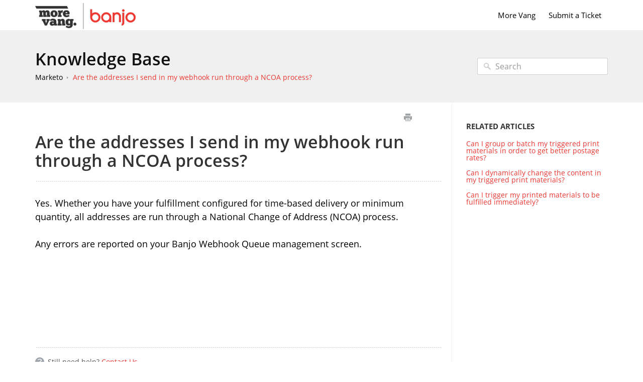

--- FILE ---
content_type: text/html; charset=UTF-8
request_url: https://help.morevang.com/marketo-print-marketing-automation/are-the-addresses-i-send-in-my-webhook-run-through-a-ncoa-process
body_size: 4353
content:



<!DOCTYPE html>
<html class="no-js" prefix="og: https://ogp.me/ns#">
  <head>
    <meta charset="utf-8">
    <meta http-equiv="X-UA-Compatible" content="IE=edge,chrome=1">
    <title>Are the addresses I send in my webhook run through a NCOA process? - Banjo Platform - Help &amp; Support</title>
    <meta name="viewport" content="width=device-width, initial-scale=1">
    <meta http-equiv="Content-Language" content="en">
    <meta property="og:site_name" content="Banjo Platform - Help &amp; Support">

    

    
      <link rel="canonical" href="//help.morevang.com/marketo-print-marketing-automation/are-the-addresses-i-send-in-my-webhook-run-through-a-ncoa-process">
    

    
    

    
    <link rel=apple-touch-icon-precomposed href="https://tw-desk-files.teamwork.com/i/87889/doctouchicon/57449.20180914204119618.57449.20180914204119618OYZZA.png">
    

    
    <link rel="shortcut icon" type="image/png" href="https://tw-desk-files.teamwork.com/i/87889/docfavicon/57449.20180914203437455.57449.20180914203437455twMWN.png">
    

    <base href="https://help.morevang.com/" />

    
    <link rel="stylesheet" href="//help.morevang.com/public/css/plugins/photoswipe/photoswipe.css"> 
    
    <link rel="stylesheet" href="//help.morevang.com/public/css/plugins/photoswipe/default-skin/default-skin.css"> 


    <link rel="stylesheet" href="//help.morevang.com/public/css/styles.css" media="screen, handheld">
    <link rel="stylesheet" href="//help.morevang.com/public/css/print.css" media="print">
    <link rel="stylesheet" href="//help.morevang.com/css/appearance/1615320929.css" media="screen, handheld" />

    

    
    <script src="//help.morevang.com/public/js/vendor/modernizr-2.6.2-respond-1.1.0.min.js"></script>


		
		
		<script src="//help.morevang.com/public/js/plugins/photoswipe/photoswipe.js"></script> 
		
		<script src="//help.morevang.com/public/js/plugins/photoswipe/photoswipe-ui-default.js"></script>

    <script src="//help.morevang.com/public/js/vendor/jquery-1.11.1.min.js"></script>
    <script src="//help.morevang.com/public/js/vendor/bootstrap.min.js"></script>
    <script src="//help.morevang.com/public/js/plugins.js?v=20260105T110804Z"></script>
    <script src="//help.morevang.com/public/js/main.js?v=20260105T110804Z"></script>

    

    <script>
 (function(i,s,o,g,r,a,m){i['GoogleAnalyticsObject']=r;i[r]=i[r]||function(){
 (i[r].q=i[r].q||[]).push(arguments)},i[r].l=1*new Date();a=s.createElement(o),
 m=s.getElementsByTagName(o)[0];a.async=1;a.src=g;m.parentNode.insertBefore(a,m)
 })(window,document,'script','https://www.google-analytics.com/analytics.js','ga');  ga('create', 'UA-49883677-2', 'auto');
 ga('send', 'pageview');</script>

    
    <script type="application/ld+json">{
  "@context": "https://schema.org",
  "@type": "WebSite",
  "name": "Banjo Platform - Help \u0026 Support",
  "url": "//help.morevang.com",
  "publisher": {
    "@type": "Organization",
    "name": "Banjo Platform - Help \u0026 Support",
    "url": "https://www.morevang.com/",
    "logo": {
      "@type": "ImageObject",
      "url": "https://s3.us-east-1.amazonaws.com/tw-desk/i/87889/doclogo/10c43c36-aa83-45b6-9227-ae566183365f.png"
    }
  },
  "potentialAction": {
    "@type": "SearchAction",
    "target": "//help.morevang.com/search?q={search_term_string}",
    "query-input": "required name=search_term_string"
  },
  "inLanguage": "en"
}</script>
    
      <script type="application/ld+json">{
  "@context": "https://schema.org",
  "@type": "Article",
  "name": "Are the addresses I send in my webhook run through a NCOA process?",
  "url": "//help.morevang.com/marketo-print-marketing-automation/are-the-addresses-i-send-in-my-webhook-run-through-a-ncoa-process",
  "dateCreated": "2019-03-13T18:50:26Z",
  "dateModified": "2020-12-22T17:01:17Z",
  "publisher": {
    "@type": "Organization",
    "name": "Banjo Platform - Help \u0026 Support",
    "url": "https://www.morevang.com/",
    "logo": {
      "@type": "ImageObject",
      "url": "https://s3.us-east-1.amazonaws.com/tw-desk/i/87889/doclogo/10c43c36-aa83-45b6-9227-ae566183365f.png"
    }
  },
  "mainEntityOfPage": {
    "@type": "WebPage",
    "@id": "//help.morevang.com/marketo-print-marketing-automation/are-the-addresses-i-send-in-my-webhook-run-through-a-ncoa-process"
  },
  "inLanguage": "en"
}</script>
      <script type="application/ld+json">{
  "@context": "https://schema.org",
  "@type": "BreadcrumbList",
  "itemListElement": [
    {
      "@type": "ListItem",
      "position": 1,
      "name": "Banjo Platform - Help \u0026 Support",
      "item": "//help.morevang.com"
    }
  ]
}</script>
    
  </head>
  <body>
    
      
          <div class="site--wrap">
  <header class="site--header custom-site-header-color">
    <div class="container">
      <a href="//help.morevang.com/" class="brand-logo">
        
          <img src="https://s3.us-east-1.amazonaws.com/tw-desk/i/87889/doclogo/10c43c36-aa83-45b6-9227-ae566183365f.png" alt="Banjo Platform - Help &amp; Support">
        
      </a>

      <a href="#" class="menu-toggle visible-xs" tabindex="1">
        <span class="text-hide">Menu</span>
        <span class="menu-lines">
          <span></span>
          <span></span>
          <span></span>
        </span>
      </a>

      <nav class="header--nav">
        <ul>
          
            <li><a href="https://www.morevang.com/">More Vang</a></li>
          
          
            <li><a href="#" data-toggle="modal" data-target="#contact-form">Submit a Ticket</a></li>
          
        </ul>
      </nav>

    </div>
  </header>
  <section class="site--main">
    

    
        
    




<div class="search--row search-inner">
	<div class="container">

		<div class="row-content">
			<h1 class="row-title"><a href="//help.morevang.com">Knowledge Base</a></h1>
			<ul class="history-path">
				

				
					<li><a href="//help.morevang.com/marketo-print-marketing-automation">Marketo</a></li>
				

				
					<li><a href="//help.morevang.com/marketo-print-marketing-automation/are-the-addresses-i-send-in-my-webhook-run-through-a-ncoa-process">Are the addresses I send in my webhook run through a NCOA process?</a></li>
				
			</ul>
		</div>
        <form action="//help.morevang.com/search" method="GET" class="search-form">
            <input type="text" placeholder="Search" class="search_input" name="query" value="">
            <input type="button" value="Search" class="search_submit">
		</form>
	</div>
</div>





    <div class="container content-main">
    <section class="article--structure">
        <section class="left-content">
            
                <div class="article-controls">
                    <iframe src="https://team.morevang.com/desk/v1/helpdocs/articles/3950/edit" style="width: 50px;
    height: 20px;
    border: none;
    float: right;
    margin-top: 5px;"></iframe>
                    <ul class="controls">
                        <li>
                            <button type="button" class="btn-print" onclick="window.print();" title="Print this article">Print</button>
                        </li>
                    </ul>
                </div>
                <header class="article-header">
                    <h2 class="header-title">Are the addresses I send in my webhook run through a NCOA process?</h2>
                    
                </header>
            
            <section class="article-body">
                <article>
                    <div>Yes. Whether you have your fulfillment configured for time-based delivery or minimum quantity, all addresses are run through a National Change of Address (NCOA) process.<br></div><div><br></div><div>Any errors are reported on your Banjo Webhook Queue management screen.<br></div>
                </article>
            </section>
            
                <footer class="article-footer">
                    
                    
                        <p>
                            <span class="help">Still need help? <a href="#" data-toggle="modal" data-target="#contact-form">Contact Us</a></span>
                        </p>
                    
                    

                </footer>
            
        </section>
        
            <aside class="right-sidebar related-articles">
                
                <div class="sidebar-blocks">
                    <h4 class="block-title">Related Articles</h4>
                    <ul>
                        
                        <li><a href="//help.morevang.com/marketo-print-marketing-automation/can-i-group-or-batch-my-triggered-print-in-order-to-get-better-postage-rates">Can I group or batch my triggered print materials in order to get better postage rates?</a></li>
                        
                        <li><a href="//help.morevang.com/marketo-print-marketing-automation/can-i-dynamically-change-the-content-in-my-triggered-print-materials">Can I dynamically change the content in my triggered print materials?</a></li>
                        
                        <li><a href="//help.morevang.com/marketo-print-marketing-automation/can-i-trigger-my-printed-materials-to-be-fulfilled-immediately">Can I trigger my printed materials to be fulfilled immediately?</a></li>
                        
                    </ul>
                </div>
                

                

            </aside>
        
    </section>
</div>


		
		
<div class="pswp" tabindex="-1" role="dialog" aria-hidden="true">

    
    <div class="pswp__bg"></div>

    
    <div class="pswp__scroll-wrap">

        
        <div class="pswp__container">
            <div class="pswp__item"></div>
            <div class="pswp__item"></div>
            <div class="pswp__item"></div>
        </div>

        
        <div class="pswp__ui pswp__ui--hidden">

            <div class="pswp__top-bar">

                

                <div class="pswp__counter"></div>

                <button class="pswp__button pswp__button--close" title="Close (Esc)"></button>

                <button class="pswp__button pswp__button--share" title="Share"></button>

                <button class="pswp__button pswp__button--fs" title="Toggle fullscreen"></button>

                <button class="pswp__button pswp__button--zoom" title="Zoom in/out"></button>

                
                
                <div class="pswp__preloader">
                    <div class="pswp__preloader__icn">
                      <div class="pswp__preloader__cut">
                        <div class="pswp__preloader__donut"></div>
                      </div>
                    </div>
                </div>
            </div>

            <div class="pswp__share-modal pswp__share-modal--hidden pswp__single-tap">
                <div class="pswp__share-tooltip"></div> 
            </div>

            <button class="pswp__button pswp__button--arrow--left" title="Previous (arrow left)">
            </button>

            <button class="pswp__button pswp__button--arrow--right" title="Next (arrow right)">
            </button>

            <div class="pswp__caption">
                <div class="pswp__caption__center"></div>
            </div>

        </div>

    </div>

</div>
		
						
					</section>
					<footer class="site--footer">
					<div class="container">
						<p class="copyrights"></p>
					</div>
				</footer>
				</div>
				<div class="modal fade" id="contact-form" tabindex="-1" role="dialog" aria-labelledby="contact-form-header" aria-hidden="true">
    <div class="modal-dialog">
        <form action="//help.morevang.com" method="POST" id="contactForm" enctype="multipart/form-data" onsubmit="checkValidUser();">
            <input type="hidden" name="timer" value="0" id="ft" />
            <div class="modal-content">
              <div class="modal-header">
                <button type="button" class="close" data-dismiss="modal" aria-label="Close"><span aria-hidden="true">&times;</span></button>
                <h4 class="modal-title" id="contact-form-header">Get in Touch</h4>
            </div>
            <div class="modal-body">
                <input type="hidden" name="articleId" value="3950" />
                <div class="form-group">
                    <div class="col-labels">
                    <span class="in_label">Your Name</span>
                    </div>

                    <div class="col-inputs">
                        <div class="form-group">
                            <input type="text" class="form-control" name="name" required="true" id="contact-form-name" />
                        </div>
                    </div>
                </div>

                <div class="form-group">
                    <div class="col-labels">
                        <span class="in_label">Email</span>
                    </div>

                    <div class="col-inputs">
                        <div class="form-group">
                            <input type="email" class="form-control" name="email" required="true" />
                        </div>
                    </div>
                </div>

                <div class="form-group">
                    <div class="col-labels">
                        <span class="in_label">Subject</span>
                    </div>

                    <div class="col-inputs">
                        <div class="form-group">
                            <input type="text" class="form-control" name="subject" required="true" />
                        </div>
                    </div>
                </div>

                <div class="form-group">
                    <div class="col-labels">
                        <span class="in_label">Message</span>
                    </div>

                    <div class="col-inputs">
                        <div class="form-group">
                            <textarea class="form-control" name="message" required="true" id="contact-message"></textarea>
                        </div>
                    </div>
                </div>

                <div class="form-group">
                    <div class="col-labels">
                        <span class="in_label">Attachments</span>
                    </div>

                    <div class="col-inputs">
                        <div class="form-group">
                            <input type="file" class="form-control" name="attachment" />
                        </div>
                    </div>
                </div>

                

            </div>
            <div class="modal-footer">
                <button type="button" class="btn btn-default" data-dismiss="modal">Close</button>
                <input type="submit" class="btn btn-primary" value="Send Inquiry" />
            </div>
        </form>
    </div>
</div>

			
			
		

		<div class="modal fade" id="contact-form" tabindex="-1" role="dialog" aria-labelledby="contact-form-header" aria-hidden="true">
    <div class="modal-dialog">
        <form action="//help.morevang.com" method="POST" id="contactForm" enctype="multipart/form-data" onsubmit="checkValidUser();">
            <input type="hidden" name="timer" value="0" id="ft" />
            <div class="modal-content">
              <div class="modal-header">
                <button type="button" class="close" data-dismiss="modal" aria-label="Close"><span aria-hidden="true">&times;</span></button>
                <h4 class="modal-title" id="contact-form-header">Get in Touch</h4>
            </div>
            <div class="modal-body">
                <input type="hidden" name="articleId" value="3950" />
                <div class="form-group">
                    <div class="col-labels">
                    <span class="in_label">Your Name</span>
                    </div>

                    <div class="col-inputs">
                        <div class="form-group">
                            <input type="text" class="form-control" name="name" required="true" id="contact-form-name" />
                        </div>
                    </div>
                </div>

                <div class="form-group">
                    <div class="col-labels">
                        <span class="in_label">Email</span>
                    </div>

                    <div class="col-inputs">
                        <div class="form-group">
                            <input type="email" class="form-control" name="email" required="true" />
                        </div>
                    </div>
                </div>

                <div class="form-group">
                    <div class="col-labels">
                        <span class="in_label">Subject</span>
                    </div>

                    <div class="col-inputs">
                        <div class="form-group">
                            <input type="text" class="form-control" name="subject" required="true" />
                        </div>
                    </div>
                </div>

                <div class="form-group">
                    <div class="col-labels">
                        <span class="in_label">Message</span>
                    </div>

                    <div class="col-inputs">
                        <div class="form-group">
                            <textarea class="form-control" name="message" required="true" id="contact-message"></textarea>
                        </div>
                    </div>
                </div>

                <div class="form-group">
                    <div class="col-labels">
                        <span class="in_label">Attachments</span>
                    </div>

                    <div class="col-inputs">
                        <div class="form-group">
                            <input type="file" class="form-control" name="attachment" />
                        </div>
                    </div>
                </div>

                

            </div>
            <div class="modal-footer">
                <button type="button" class="btn btn-default" data-dismiss="modal">Close</button>
                <input type="submit" class="btn btn-primary" value="Send Inquiry" />
            </div>
        </form>
    </div>
</div>

		<script type="text/javascript">
			window.baseURL = "//help.morevang.com";
			window.urlPrefix = "//help.morevang.com";
		</script>
	</body>
</html>



--- FILE ---
content_type: text/css
request_url: https://help.morevang.com/css/appearance/1615320929.css
body_size: 754
content:
body { background-color: #ffffff; }.content-main a { color: #EE3731; }.article--structure .sidebar-blocks ul a { color: #EE3731; }ul.history-path:last-child li:last-child a { color: #EE3731; }.search--row ul.history-path li:not(:last-child) > a, .header--nav a { color: #000000; }.article--structure .left-content { color: #000000; }.article--structure .article-body { color: #000000; }.site--header { background: #ffffff; }

--- FILE ---
content_type: text/css; charset=utf-8
request_url: https://help.morevang.com/public/css/print.css
body_size: 1104
content:
@font-face {
    font-family: 'Open Sans SemiBold';
    src: url(../fonts/OpenSans-SemiBold.ttf) format('truetype');
}

@font-face {
    font-family: 'Open Sans Bold';
    src: url(../fonts/OpenSans-Bold.ttf) format('truetype');
}

@font-face {
    font-family: 'Open Sans';
    src: url(../fonts/OpenSans-Regular.ttf) format('truetype');
}

body * {
  visibility: hidden;
  -ms-text-size-adjust: 100%;
  -webkit-text-size-adjust: 100%;

  font-family: 'Open Sans', sans-serif;
  font-size: 16px;
  line-height: 1.42857143;
  color: #333333;
}

.site--header,
.site--footer,
.search--row,
.modal,
.right-sidebar {
  display: none;
}

.header-title {
  visibility: visible;
  position: absolute;
  top: 40px;
  font-size: 34px;
  font-family: 'Open Sans SemiBold', sans-serif;
  margin: 0;
  line-height: 1.1;
}

.article-body {
  font-size: 16px;
  line-height: 1.1;
  min-height: 300px;
  padding: 0;
  position: absolute;
  top: 130px;
  width: 95%;
}

.article--structure * {
  visibility: visible;
}

.article-controls {
  display: none;
}

.socials-share,
#disqus_thread,
.help {
  display: none;
}


--- FILE ---
content_type: text/plain
request_url: https://www.google-analytics.com/j/collect?v=1&_v=j102&a=1118432432&t=pageview&_s=1&dl=https%3A%2F%2Fhelp.morevang.com%2Fmarketo-print-marketing-automation%2Fare-the-addresses-i-send-in-my-webhook-run-through-a-ncoa-process&ul=en-us%40posix&dt=Are%20the%20addresses%20I%20send%20in%20my%20webhook%20run%20through%20a%20NCOA%20process%3F%20-%20Banjo%20Platform%20-%20Help%20%26%20Support&sr=1280x720&vp=1280x720&_u=IEBAAEABAAAAACAAI~&jid=990929202&gjid=1383434327&cid=2014881057.1769003365&tid=UA-49883677-2&_gid=1658274903.1769003365&_r=1&_slc=1&z=572235497
body_size: -451
content:
2,cG-D5VJ0MK33Z